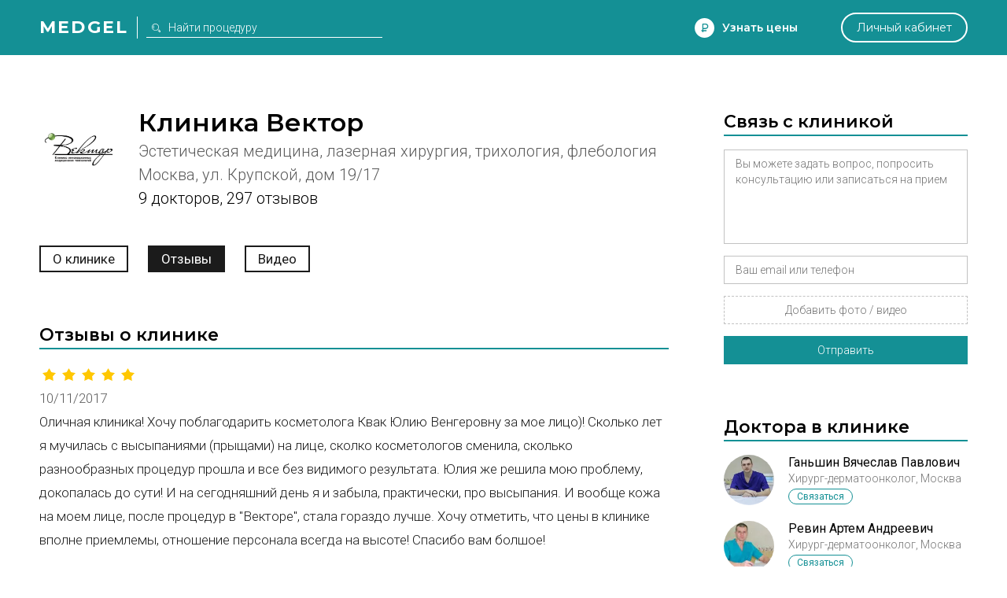

--- FILE ---
content_type: text/html; charset=utf-8
request_url: https://medgel.ru/clinic/222/reviews/160/
body_size: 7742
content:




<!DOCTYPE html>

<html lang="ru">
    <head>
        <title>Клиника Клиника Вектор. Список отзывов. Стр. 17</title>
        <meta name="description" content="Эстетическая медицина, лазерная хирургия, трихология, флебология Клиника Вектор. Список всех отзывов. Стр. 17"/>
        <meta name="viewport" content="width=device-width, initial-scale=1.0">

        <link rel="icon" type="image/png" href="/xfavicon.png.pagespeed.ic.cI7i6owcd1.webp">

        <link rel="stylesheet" href="/static/2/css/A.common.css.pagespeed.cf.WO57B5RnuW.css"><link rel="stylesheet" href="/static/css/A.pagination.css.pagespeed.cf.hQwPuWI7SU.css"><link rel="stylesheet" href="/static/2/css/A.modal.css.pagespeed.cf.UfZfQqU3ex.css"><link rel="stylesheet" href="/static/unitegallery/css/A.unite-gallery.css.pagespeed.cf.t2R8vBEtsA.css"><link rel="stylesheet" href="/static/unitegallery/themes/default/A.ug-theme-default.css.pagespeed.cf.w419BmFW9u.css"><link rel="stylesheet" href="/static/2/css/A.full.css.pagespeed.cf.sf6PaJTWvZ.css"><style></style>        
        <script>

            var userID = 0,
                userName = '';
            var isMain = false;
            var proceduresJSON = [{"procedureID":"1","name":"Абдоминопластика (пластика живота)","keyword":"abdominoplastika"},{"procedureID":"2","name":"Анестезия (наркоз)","keyword":"anesthesia"},{"procedureID":"3","name":"Аппаратная косметология","keyword":"apparatus-cosmetology"},{"procedureID":"5","name":"Биоревитализация","keyword":"biorevitalization"},{"procedureID":"6","name":"Блефаропластика (пластика век)","keyword":"blepharoplastika"},{"procedureID":"7","name":"Бодилифтинг","keyword":"bodylifting"},{"procedureID":"8","name":"Брахиопластика","keyword":"brahioplastika"},{"procedureID":"9","name":"Вагинопластика","keyword":"vaginoplastika"},{"procedureID":"12","name":"Глютеопластика","keyword":"glyuteoplastika"},{"procedureID":"13","name":"Интимная контурная пластика","keyword":"intimate-contour-plastic"},{"procedureID":"14","name":"Инъекции ботокса","keyword":"botox-injection"},{"procedureID":"16","name":"Контурная пластика губ","keyword":"lips-contour-plastic"},{"procedureID":"17","name":"Контурная пластика лица","keyword":"face-contour-plastic"},{"procedureID":"18","name":"Контурная пластика носа","keyword":"nose-contour-plastic"},{"procedureID":"19","name":"Контурная пластика носогубных складок","keyword":"nasolabial-folds-contour-plastic"},{"procedureID":"20","name":"Коррекция сосков и ареолы","keyword":"nipple-and-areola-correction"},{"procedureID":"21","name":"Косметические уходы","keyword":"beauty-care"},{"procedureID":"22","name":"Круговая подтяжка лица","keyword":"circular-facelifting"},{"procedureID":"23","name":"Круропластика","keyword":"kruroplastika"},{"procedureID":"24","name":"Лабиопластика","keyword":"labioplastika"},{"procedureID":"25","name":"Лазерная биоревитализация","keyword":"laser-biorevitalization"},{"procedureID":"26","name":"Лазерная липосакция","keyword":"laser-liposuction"},{"procedureID":"27","name":"Лазерная шлифовка","keyword":"laser-resurfacing"},{"procedureID":"28","name":"Лазерная эпиляция","keyword":"laser-hair-removal"},{"procedureID":"29","name":"Лазерное омоложение","keyword":"laser-treatment"},{"procedureID":"30","name":"Лазерный пилинг","keyword":"laser-peel"},{"procedureID":"31","name":"Липосакция","keyword":"liposuction"},{"procedureID":"33","name":"Липофилинг век","keyword":"eyes-lipofilling"},{"procedureID":"34","name":"Липофилинг груди","keyword":"breast-lipofilling"},{"procedureID":"35","name":"Липофилинг губ","keyword":"lips-lipofilling"},{"procedureID":"36","name":"Липофилинг лица","keyword":"face-lipofilling"},{"procedureID":"37","name":"Липофилинг ягодиц","keyword":"buttocks-lipofilling"},{"procedureID":"38","name":"Маммопластика","keyword":"mammoplastika"},{"procedureID":"40","name":"Мезотерапия вокруг глаз","keyword":"eyes-mesotherapy"},{"procedureID":"41","name":"Мезотерапия для волос","keyword":"hair-mesotherapy"},{"procedureID":"42","name":"Мезотерапия живота","keyword":"stomach-mesotherapy"},{"procedureID":"43","name":"Мезотерапия лица","keyword":"face-mesotherapy"},{"procedureID":"44","name":"Ментопластика","keyword":"mentoplastika"},{"procedureID":"47","name":"Отопластика (пластика ушей)","keyword":"otoplastika"},{"procedureID":"48","name":"Пилинг","keyword":"peel"},{"procedureID":"50","name":"Плазмолифтинг для волос","keyword":"hair-plazmolifting"},{"procedureID":"51","name":"Плазмолифтинг лица","keyword":"face-plazmolifting"},{"procedureID":"52","name":"Платизмопластика","keyword":"platizmoplastika"},{"procedureID":"53","name":"Подтяжка груди","keyword":"breast-lift"},{"procedureID":"54","name":"Подтяжка лба","keyword":"frontlifting"},{"procedureID":"55","name":"Подтяжка лица","keyword":"facelifting"},{"procedureID":"57","name":"Радиочастотная липосакция","keyword":"radiofrequency-liposuction"},{"procedureID":"58","name":"Ринопластика (пластика носа)","keyword":"rhinoplastika"},{"procedureID":"59","name":"Септопластика","keyword":"septoplastika"},{"procedureID":"60","name":"СМАС-лифтинг","keyword":"smas-lifting"},{"procedureID":"61","name":"Спейслифтинг","keyword":"spacelifting"},{"procedureID":"62","name":"Тредлифтинг","keyword":"thread-lifting"},{"procedureID":"63","name":"Увеличение груди","keyword":"breast-augmentation"},{"procedureID":"65","name":"Удаление новообразований","keyword":"neoplasm-removal"},{"procedureID":"67","name":"Удаление растяжек","keyword":"stiae-treatment"},{"procedureID":"69","name":"Удаление рубцов","keyword":"scars-treatment"},{"procedureID":"70","name":"Удаление сосудистых звездочек","keyword":"telangiectasia-removal"},{"procedureID":"71","name":"Ультразвуковая липосакция","keyword":"ultrasound-liposuction"},{"procedureID":"74","name":"Уменьшение груди","keyword":"breast-reduction"},{"procedureID":"75","name":"Феморопластика","keyword":"femoroplastika"},{"procedureID":"76","name":"Фотоомоложение","keyword":"photoresurfacing"},{"procedureID":"77","name":"Фототерапия","keyword":"phototherapy"},{"procedureID":"78","name":"Фотоэпиляция","keyword":"photoepilation"},{"procedureID":"79","name":"Хейлопластика","keyword":"hejloplastika"},{"procedureID":"80","name":"Химическая липосакция","keyword":"chemical-liposuction"},{"procedureID":"81","name":"Химический пилинг","keyword":"chemical-peel"},{"procedureID":"83","name":"Эндоскопическая подтяжка лица","keyword":"endoscopic-facelifting"},{"procedureID":"84","name":"РФ-лифтинг","keyword":"rf-lifting"},{"procedureID":"85","name":"Контурная пластика скул","keyword":"cheekbone-contour-plastic"},{"procedureID":"86","name":"Мезонити","keyword":"mezoniti"},{"procedureID":"87","name":"Нити Aptos","keyword":"threads-aptos"},{"procedureID":"88","name":"Липотрансфер","keyword":"lipotransfer"},{"procedureID":"89","name":"Плазмолифтинг в гинекологии","keyword":"plasmolifting-gynecology"},{"procedureID":"92","name":"Биоармирование","keyword":"biomedication"}];

        </script>
    </head>
    <body>
        <div id="page">
            <div id="header" class="ms">
                <div class="wrapper window">
                    <div class="left_side">
                        <a href="/" class="logo">Medgel</a>
                        <div class="description main">косметология и пластическая хирургия</div>
                        <div class="description inner">
                            <form class="search_form" action="/search/">
                                <input type="text" class="js-search" name="search_query" placeholder="Найти процедуру">
                            </form>
                        </div>
                    </div>

                    <div class="right_side">
                        <div data-type="price_request" class="js-open_modal discover">Узнать цены</div>

                        <div data-type="question" class="js-open_modal center_side">
                            Задать вопрос
                        </div>

                        <a href="/profile/" class="personal js-open_modal" data-type="fast_register" data-redirect="/profile/">Личный кабинет</a>
                    </div>
                </div>
            </div>

            

<div class="full">

    <link rel="stylesheet" href="/static/2/css/A.doctor.css.pagespeed.cf.X6NHnixeOi.css">


    <script>
        const essence = {
            type: "clinic",
            id: 222        };

        var clinicsJSON = null;
    </script>



    <div class="wrapper window doctor">
        <div class="left_side">
                        <div class="info">
                <div class="image" style="background-image:url(/files/201706/x1a37f770e44236017625ae60b648c51f.png.pagespeed.ic.Nt5UhToyjn.webp)"></div>
                <h1 class="ms">Клиника Вектор</h1>
                <div class="sub">Эстетическая медицина, лазерная хирургия, трихология, флебология</div>
                <div class="sub">Москва, ул. Крупской, дом 19/17</div>
                
                 <div class="statistic"><span>9 докторов</span>, <span>297 отзывов</span></div> 
                <div class="contact js-open_modal" data-type="contact" data-essence="clinic" data-id="222">Связаться</div>

            </div>
            
            <div class="essence_menu">
                <div class="wrapper">
                    <div class="menu">

                         <a href="/clinic/222/">О клинике</a>  <span>Отзывы</span>   <a href="/clinic/222/video/">Видео</a>                     </div>
                </div>
            </div>

             <link rel="stylesheet" href="/static/2/css/A.list.css.pagespeed.cf.Eh1m0U8jNk.css">  <div class="block"> 
<div class="all_reviews">
       <div class="title ms">Отзывы о клинике</div>   

        <div class="review">
            <div class="procedure">
                                <div class="rating rating-5">
                    <div></div>
                    <div></div>
                    <div></div>
                    <div></div>
                    <div></div>
                </div>
            </div>
            <div class="created">10/11/2017</div>
            <div class="message">Оличная клиника! Хочу поблагодарить косметолога Квак Юлию Венгеровну за мое лицо)! Сколько лет я мучилась с высыпаниями (прыщами) на лице, сколко косметологов сменила, сколько разнообразных процедур прошла и все без видимого результата. Юлия же решила мою проблему, докопалась до сути! И на сегодняшний день я и забыла, практически, про высыпания. И вообще кожа на моем лице, после процедур в "Векторе", стала гораздо лучше. Хочу отметить, что цены в клинике вполне приемлемы, отношение персонала всегда на высоте! Спасибо вам болшое!</div>
        </div>

        

        <div class="review">
            <div class="procedure">
                                <div class="rating rating-5">
                    <div></div>
                    <div></div>
                    <div></div>
                    <div></div>
                    <div></div>
                </div>
            </div>
            <div class="created">05/10/2017</div>
            <div class="message">Внимательный и ответственный доктор. Грамотно подходит к любой ситуации.</div>
        </div>

        

        <div class="review">
            <div class="procedure">
                                <div class="rating rating-5">
                    <div></div>
                    <div></div>
                    <div></div>
                    <div></div>
                    <div></div>
                </div>
            </div>
            <div class="created">05/10/2017</div>
            <div class="message">Очень грамотный профессиональный специалист. Прекрасно знает свое дело. Доброжилательный и отвественный подход к пациентам.</div>
        </div>

        

        <div class="review">
            <div class="procedure">
                 <div class="name">Удаление новообразований</div>                 <div class="rating rating-5">
                    <div></div>
                    <div></div>
                    <div></div>
                    <div></div>
                    <div></div>
                </div>
            </div>
            <div class="created">19/09/2017</div>
            <div class="message"></div>
        </div>

        

        <div class="review">
            <div class="procedure">
                 <div class="name">Удаление новообразований</div>                 <div class="rating rating-5">
                    <div></div>
                    <div></div>
                    <div></div>
                    <div></div>
                    <div></div>
                </div>
            </div>
            <div class="created">15/09/2017</div>
            <div class="message">Очень довольна обслуживанием, приятная обстановка. Процедура прошла безболезнена. Советую обращаться к Ганьшину Вячеславу Павловичу. Большое спасибо!!!!!</div>
        </div>

        

        <div class="review">
            <div class="procedure">
                                <div class="rating rating-5">
                    <div></div>
                    <div></div>
                    <div></div>
                    <div></div>
                    <div></div>
                </div>
            </div>
            <div class="created">28/08/2017</div>
            <div class="message">Спасибо большон Ревину Артему Андреевичу! Очень грамотный и терпеливый доктор. все очень подробно объяснил и аккуратно убрал.</div>
        </div>

        

        <div class="review">
            <div class="procedure">
                                <div class="rating rating-5">
                    <div></div>
                    <div></div>
                    <div></div>
                    <div></div>
                    <div></div>
                </div>
            </div>
            <div class="created">06/07/2017</div>
            <div class="message"></div>
        </div>

        

        <div class="review">
            <div class="procedure">
                                <div class="rating rating-5">
                    <div></div>
                    <div></div>
                    <div></div>
                    <div></div>
                    <div></div>
                </div>
            </div>
            <div class="created">18/05/2017</div>
            <div class="message">Очень хороший врач! Большое спасибозаа консультацию  и за то, что сохранили мою красоту!</div>
        </div>

        

        <div class="review">
            <div class="procedure">
                                <div class="rating rating-5">
                    <div></div>
                    <div></div>
                    <div></div>
                    <div></div>
                    <div></div>
                </div>
            </div>
            <div class="created">18/05/2017</div>
            <div class="message">Отличный врач и отличный лазер! Все сделали просто супер!</div>
        </div>

        

        <div class="review">
            <div class="procedure">
                                <div class="rating rating-5">
                    <div></div>
                    <div></div>
                    <div></div>
                    <div></div>
                    <div></div>
                </div>
            </div>
            <div class="created">11/05/2017</div>
            <div class="message">Внимательное и чуткое отношение к клиентам! Очень грамотный специалист, вежлив и доброжелателен. Большое спасибо! обязательно приду еще и буду рекомендовать знакомым</div>
        </div>

        </div>

<div class="pagination-wrapper"><div class="pagination"><a href="/clinic/222/reviews/"><span>1</span></a><a href="/clinic/222/reviews/10/"><span>2</span></a><div class="separator"><div></div><div></div><div></div></div><a href="/clinic/222/reviews/140/"><span>15</span></a><a href="/clinic/222/reviews/150/"><span>16</span></a><a class="active" href="/clinic/222/reviews/160/"><span>17</span></a><a href="/clinic/222/reviews/170/"><span>18</span></a><a href="/clinic/222/reviews/180/"><span>19</span></a><div class="separator"><div></div><div></div><div></div></div><a href="/clinic/222/reviews/280/"><span>29</span></a><a href="/clinic/222/reviews/290/"><span>30</span></a></div></div><div class="mobile-pagination-wrapper"><div class="mobile-pagination"><a href="/clinic/222/reviews/150/"><span>16</span></a><div class="description">страница <span>17</span></div><a href="/clinic/222/reviews/170/"><span>18</span></a></div></div> </div> 
        </div>

        <div class="right_side">
            <div class="block form">
                <div class="title ms">Связь с клиникой</div>

                <form action="" class="js-modal_form">
                    <input type="hidden" name="action" value="contact_clinic">
                    <input type="hidden" name="doctorID" value="222">
                    <div class="row field_row">
                        <textarea class="required" name="message" placeholder="Вы можете задать вопрос, попросить консультацию или записаться на прием"></textarea>
                        <div class="error_text">Опишите свою проблему</div>
                    </div>
                    <div class="row field_row">
                        <input class="required" name="contacts" type="text" placeholder="Ваш email или телефон">
                        <div class="error_text">Необходимо для связи с вами</div>
                    </div>
                    <div class="row field_row">
                        <div class="file_field">
                            <div class="file_wrapper">
                                <input accept="image/jpeg,image/png,video/*" type="file" name="photo[]" id="photo_input_0">
                                <label for="photo_input_0">Добавить фото / видео</label>
                            </div>
                        </div>
                        <div class="error_text">Прикрепите хотя бы одно фото</div>
                    </div>
                    <div class="row sides">
                        <div class="js-send button">Отправить</div>
                    </div>
                </form>

                <div class="custom_step">
                    <div class="ms">Спасибо</div>
                    <div>Мы получили ваше сообщение, и в ближайшее время с вами свяжутся по указанным контактным данным</div>
                </div>
            </div>

            
                <div class="block">
                    <div class="title ms">Доктора в клинике</div>
                    <div class="doctors">
                            <a class="doctor" href="/doctor/2344/">
        <div class="avatar" style="background-image:url(/files/201409/xd50731d24a654ba12f209b88e4f72bb3.png.pagespeed.ic.wtLrMQd7rZ.webp)"></div>
        <div class="name">Ганьшин Вячеслав Павлович</div>
        <div class="specialization">Хирург-дерматоонколог, Москва</div>

         <div class="statistic"><span>18 ответов на вопросы,</span> <span>53 отзыва</span></div> 
         <div class="about">Лазерный хирург, дерматоонколог</div> 
        <div class="actions">
            <div class="contact js-open_modal" data-type="contact" data-essence="doctor" data-id="2344">Связаться</div>
        </div>
    </a>

        <a class="doctor" href="/doctor/2327/">
        <div class="avatar" style="background-image:url(/files/201408/x759fed0b446c02e2ced6e5d33d97477c.jpg.pagespeed.ic.wbZKH61Vew.webp)"></div>
        <div class="name">Ревин Артем Андреевич</div>
        <div class="specialization">Хирург-дерматоонколог, Москва</div>

         <div class="statistic"><span>96 отзывов</span></div> 
         <div class="about">Лазерный хирург, дерматоонколог</div> 
        <div class="actions">
            <div class="contact js-open_modal" data-type="contact" data-essence="doctor" data-id="2327">Связаться</div>
        </div>
    </a>

        <a class="doctor" href="/doctor/2325/">
        <div class="avatar" style="background-image:url(/files/201408/x730956afbcbb76e4ee7ee7270ef173e4.jpg.pagespeed.ic.-uVwp7hqUQ.webp)"></div>
        <div class="name">Гришко Роман Васильевич</div>
        <div class="specialization">Хирург-дерматоонколог, Москва</div>

         <div class="statistic"><span>55 отзывов</span></div> 
         <div class="about">Лазерный хирург, дерматоонколог</div> 
        <div class="actions">
            <div class="contact js-open_modal" data-type="contact" data-essence="doctor" data-id="2325">Связаться</div>
        </div>
    </a>

        <a class="doctor" href="/doctor/2329/">
        <div class="avatar" style="background-image:url(/files/201408/x749f3799f130f5204fffe470f062c2b4.jpg.pagespeed.ic.HaXUJHPuFT.webp)"></div>
        <div class="name">Квак Юлия Венгеровна</div>
        <div class="specialization">Врач-дерматокосметолог, Москва</div>

         <div class="statistic"><span>18 отзывов</span></div> 
         <div class="about">Врач дерматокосметолог, специалист по лазерным и инъекционным методикам</div> 
        <div class="actions">
            <div class="contact js-open_modal" data-type="contact" data-essence="doctor" data-id="2329">Связаться</div>
        </div>
    </a>

        <a class="doctor" href="/doctor/3797/">
        <div class="avatar" style="background-image:url(/files/201712/x94edb2a84064c84feb3d38576eb30a99.jpg.pagespeed.ic.wD1gqlcaSe.webp)"></div>
        <div class="name">Лебедева Марина Викторовна</div>
        <div class="specialization">Врач-дерматокосметолог, Москва</div>

         <div class="statistic"><span>9 отзывов</span></div> 
         <div class="about">Врач дерматокосметолог, специалист по лазерным и инъекционным методикам</div> 
        <div class="actions">
            <div class="contact js-open_modal" data-type="contact" data-essence="doctor" data-id="3797">Связаться</div>
        </div>
    </a>

        <a class="doctor" href="/doctor/2385/">
        <div class="avatar" style="background-image:url(/files/201409/xfce1ddc04191ba70ef69a8fcedc19ea9.jpg.pagespeed.ic.dw1jxeodrh.webp)"></div>
        <div class="name">Казакова Мария Алексеевна</div>
        <div class="specialization">Врач-дерматокосметолог, Москва</div>

         <div class="statistic"><span>25 отзывов</span></div> 
         <div class="about">Врач дерматокосметолог, специалист по лазерным и инъекционным методикам</div> 
        <div class="actions">
            <div class="contact js-open_modal" data-type="contact" data-essence="doctor" data-id="2385">Связаться</div>
        </div>
    </a>

        <a class="doctor" href="/doctor/3524/">
        <div class="avatar" style="background-image:url(/files/197001/x90600ac0aeebd12dc25f8f6ab69b4f10.png.pagespeed.ic.XQ5-SSHLsa.webp)"></div>
        <div class="name">Багдасарян Анна Александровна</div>
        <div class="specialization">Врач-дерматокосметолог, Москва</div>

         <div class="statistic"><span>5 отзывов</span></div> 
         <div class="about">Врач косметолог, дерматолог, специалист по лазерным и инъекционным методикам</div> 
        <div class="actions">
            <div class="contact js-open_modal" data-type="contact" data-essence="doctor" data-id="3524">Связаться</div>
        </div>
    </a>

        <a class="doctor" href="/doctor/2326/">
        <div class="avatar" style="background-image:url(/files/201408/x634029d50a7fe57ad9219bfd178fa110.jpg.pagespeed.ic.nvJaJAGVNy.webp)"></div>
        <div class="name">Гришко Ольга Николаевна</div>
        <div class="specialization">Врач-дерматокосметолог, Москва</div>

         <div class="statistic"><span>15 отзывов</span></div> 
         <div class="about">Врач дерматокосметолог, специалист по лазерным и инъекционным методикам</div> 
        <div class="actions">
            <div class="contact js-open_modal" data-type="contact" data-essence="doctor" data-id="2326">Связаться</div>
        </div>
    </a>

        <a class="doctor" href="/doctor/3966/">
        <div class="avatar" style="background-image:url(/static/svg/000000/ic_no_avatar_woman.svg)"></div>
        <div class="name">Широкова Ольга Александровна</div>
        <div class="specialization">Врач-дерматокосметолог, Москва</div>

        
        
        <div class="actions">
            <div class="contact js-open_modal" data-type="contact" data-essence="doctor" data-id="3966">Связаться</div>
        </div>
    </a>

                        </div>
                </div>

                
                <div class="block">
                    <div class="title ms">Видео</div>
                    <div class="video-list">
                        
    <div class="video">
        <a href="/video/view/527/" class="preview" style="background-image:url(//img.youtube.com/vi/NwNBe2czBgM/default.jpg)"></a>
        <a href="/video/view/527/" class="name">Фотоомоложение лица. Как меняется кожа</a>
        <div class="description">Тонкости и особенности фотоомоложения лица на аппарате Lumenis M22. Как проходит процедура и как влияет на состояние кожи фотоомоложение. </div>
    </div>

    
    <div class="video">
        <a href="/video/view/321/" class="preview" style="background-image:url(//img.youtube.com/vi/bZVRGljC0iQ/default.jpg)"></a>
        <a href="/video/view/321/" class="name">Интервью с лазерным хирургом Гришко Романом Васильевичем</a>
        <div class="description">Руководитель клиники инновационных медицинских технологий Вектор, главный врач, лазерный хирург Гришко Роман Васильевич рассказывает о клинике.</div>
    </div>

                        </div>
                </div>

                        </div>
    </div>
    
</div>





            <div id="footer">
                <div class="wrapper window">
                    <div class="left_side">
                        <div>
                            <a href="/doctors/">Доктора</a>
                            <a href="/brands/">Бренды</a>
                        </div>
                        <div>
                            <a href="/clinics/">Клиники</a>
                            <a href="/video/">Видео</a>
                        </div>
                        <div>
                            <a href="/ask/">Вопросы</a>
                            <a href="/stories/">Истории</a>
                        </div>
                        <div>
                            <a href="/articles/">Статьи</a>
                            <a class="js-open_modal" data-type="feedback" href="#">Поддержка</a>
                        </div>
                    </div>

                    <div class="long_side">
                        <div><a href="https://moscadaver.ru/">Диссекционные кадавер курсы</a></div>
                        <div><a href="https://repleri.ru/">Филлеры Repleri</a></div>
                        <div><a href="https://novonexus.ru/">Обучение врачебной косметологии, эстетической гинекологии</a></div>
                    </div>

                    <div class="center_side">
                        <div class="soc">
                            <a target="_blank" rel="nofollow" href="https://vk.com/medgel_ru" class="vk"></a>
                            <a target="_blank" rel="nofollow" href="https://www.youtube.com/channel/UCFx6jMRUawy6Wo-i9Vh0pzg/videos" class="youtube"></a>
                        </div>
                        <div class="info">2018 ® medgel.ru. <a href="/rules/">Правила сайта</a></div>
                        <div class="info">Свидетельство о регистрации СМИ Эл №ФС77-42455 18+  </div>
                    </div>

                    <div class="right_side">
                        <div class="logo ms">Medgel</div>
                        <a href="#page" class="up">вернуться наверх</a>
                    </div>
                </div>
            </div>

            <script src="/static/js/jquery.min.js.pagespeed.ce.8K7rtDBz0q.js"></script><script src="/static/js/jquery.form.min.js.pagespeed.ce.9EjFk8JC0T.js"></script><script src="/static/js/exif.min.js.pagespeed.ce.2ZN6R0LTgA.js"></script><script src="/static/unitegallery/js/unitegallery.min.js"></script><script src="/static/unitegallery,_themes,_tiles,_ug-theme-tiles.min.js+js,_common.min.js+js,_pagination.min.js.pagespeed.jc.h0SG842bq5.js"></script><script>eval(mod_pagespeed_m$_8TGEHtM);</script><script>eval(mod_pagespeed_f8HGz3HKJ7);</script><script>eval(mod_pagespeed_Nk6bmGXI7x);</script><script src="/static/js/modal.min.js.pagespeed.ce.e7ZP7sFOgD.js"></script><script src="/static/js/watch.min.js.pagespeed.ce.HSyVpmlmR0.js"></script><script src="/static/2/js/common.min.js.pagespeed.ce.uaZpSJ4pNW.js"></script>            
            <!-- Global site tag (gtag.js) - Google Analytics -->
            <script async src="https://www.googletagmanager.com/gtag/js?id=UA-40011781-1"></script>

            <script>
                window.dataLayer = window.dataLayer || [];
                function gtag(){dataLayer.push(arguments);}
                gtag('js', new Date());
                gtag('config', 'UA-40011781-1');
            </script>




            <!-- Yandex.Metrika counter --> <script> (function (d, w, c) { (w[c] = w[c] || []).push(function() { try { w.yaCounter18385276 = new Ya.Metrika({ id:18385276, clickmap:true, trackLinks:true, accurateTrackBounce:true, webvisor:true }); } catch(e) { } }); var n = d.getElementsByTagName("script")[0], s = d.createElement("script"), f = function () { n.parentNode.insertBefore(s, n); }; s.type = "text/javascript"; s.async = true; s.src = "https://mc.yandex.ru/metrika/watch.js"; if (w.opera == "[object Opera]") { d.addEventListener("DOMContentLoaded", f, false); } else { f(); } })(document, window, "yandex_metrika_callbacks"); </script> <noscript><div><img src="https://mc.yandex.ru/watch/18385276" style="position:absolute; left:-9999px;" alt=""/></div></noscript> <!-- /Yandex.Metrika counter -->
            
            <!-- {/literal} END JIVOSITE CODE -->
            <link href="https://fonts.googleapis.com/css?family=Roboto:500,400,300italic,300,100&subset=latin,cyrillic" rel="stylesheet">
            <link href="https://fonts.googleapis.com/css?family=Montserrat:300,400,600,700&subset=cyrillic" rel="stylesheet">

        </div>
    </body>
</html>





--- FILE ---
content_type: text/css
request_url: https://medgel.ru/static/css/A.pagination.css.pagespeed.cf.hQwPuWI7SU.css
body_size: 676
content:
.mobile-pagination-wrapper{display:none;padding-top:25px;text-align:center}.mobile-pagination-wrapper .mobile-pagination{display:inline-block;vertical-align:top;padding:0 46px;position:relative}.mobile-pagination-wrapper .mobile-pagination a,.mobile-pagination-wrapper .mobile-pagination .div{top:17px;width:12px;height:12px;position:absolute;font-size:0;display:block;cursor:pointer;border-radius:1px;border-bottom:2px solid #009688;border-right:2px solid #009688}.mobile-pagination-wrapper .mobile-pagination a:before,.mobile-pagination-wrapper .mobile-pagination .div:before{content:"";position:absolute;left:-12px;top:-12px;width:36px;height:36px}.mobile-pagination-wrapper .mobile-pagination a:last-child,.mobile-pagination-wrapper .mobile-pagination .div:last-child{right:17px;-moz-transform:rotate(-45deg);-ms-transform:rotate(-45deg);-webkit-transform:rotate(-45deg);-o-transform:rotate(-45deg);transform:rotate(-45deg)}.mobile-pagination-wrapper .mobile-pagination a:nth-child(1),.mobile-pagination-wrapper .mobile-pagination .div:nth-child(1){left:17px;-moz-transform:rotate(135deg);-ms-transform:rotate(135deg);-webkit-transform:rotate(135deg);-o-transform:rotate(135deg);transform:rotate(135deg)}.mobile-pagination-wrapper .mobile-pagination .description{font-size:18px;line-height:46px}.pagination-wrapper{padding-top:50px;text-align:center}.pagination-wrapper .pagination{display:inline-block;vertical-align:top}.pagination-wrapper .pagination a,.pagination-wrapper .pagination .div{cursor:pointer;text-decoration:none;display:inline-block;font-size:16px;width:36px;height:46px;line-height:46px;text-align:center;color:#000;border-radius:1px;-webkit-transition:all .2s cubic-bezier(.28,.11,.32,1);-moz-transition:all .2s cubic-bezier(.28,.11,.32,1);-ms-transition:all .2s cubic-bezier(.28,.11,.32,1);-o-transition:all .2s cubic-bezier(.28,.11,.32,1);transition:all .2s cubic-bezier(.28,.11,.32,1)}.pagination-wrapper .pagination a:hover,.pagination-wrapper .pagination .div:hover{background-color:#e7e7e7}.pagination-wrapper .pagination a.active,.pagination-wrapper .pagination .div.active{box-shadow:0 2px 2px 0 rgba(0,0,0,.07) , 0 3px 1px -2px rgba(0,0,0,.1) , 0 1px 5px 0 rgba(0,0,0,.06);background-color:#009688;color:#fff!important}.pagination-wrapper .pagination .separator{display:inline-block;vertical-align:top;width:36px;height:46px;text-align:center}.pagination-wrapper .pagination .separator>div{height:46px;width:8px;display:inline-block;vertical-align:top;position:relative}.pagination-wrapper .pagination .separator>div:before{content:"";position:absolute;left:50%;top:50%;width:4px;height:4px;margin-left:-2px;margin-top:-2px;background-color:#aaa;border-radius:50%}

--- FILE ---
content_type: image/svg+xml
request_url: https://medgel.ru/static/svg/Vector.svg
body_size: 208
content:
<svg width="17" height="16" viewBox="0 0 17 16" fill="none" xmlns="http://www.w3.org/2000/svg">
<path d="M8.5 0L11.3331 4.98566L17 6.11144L13.084 10.3186L13.7533 16L8.5 13.6145L3.24671 16L3.91595 10.3186L0 6.11144L5.6669 4.98566L8.5 0Z" fill="#FFC700"/>
</svg>


--- FILE ---
content_type: image/svg+xml
request_url: https://medgel.ru/static/2/svg/noun_rouble_103128.svg
body_size: 442
content:
<svg width="25" height="25" viewBox="0 0 25 25" fill="none" xmlns="http://www.w3.org/2000/svg">
<rect width="25" height="25" fill="black" fill-opacity="0"/>
<path d="M13.8911 8.33203H11.1133V12.4987H13.8911C15.0299 12.4987 15.9744 11.5543 15.9744 10.4154C15.9744 9.27648 15.0299 8.33203 13.8911 8.33203Z" fill="white"/>
<path d="M12.5 0C5.58333 0 0 5.58333 0 12.5C0 19.4167 5.58333 25 12.5 25C19.4167 25 25 19.4167 25 12.5C25 5.58333 19.4167 0 12.5 0ZM13.8889 13.8889H11.1111V15.2778H14.5833C14.9722 15.2778 15.2778 15.5833 15.2778 15.9722C15.2778 16.3611 14.9722 16.6667 14.5833 16.6667H11.1111V17.3611C11.1111 17.75 10.8056 18.0556 10.4167 18.0556C10.0278 18.0556 9.72222 17.75 9.72222 17.3611V16.6667H9.02778C8.63889 16.6667 8.33333 16.3611 8.33333 15.9722C8.33333 15.5833 8.63889 15.2778 9.02778 15.2778H9.72222V7.63889C9.72222 7.25 10.0278 6.94444 10.4167 6.94444H13.8889C15.8056 6.94444 17.3611 8.5 17.3611 10.4167C17.3611 12.3333 15.8056 13.8889 13.8889 13.8889Z" fill="white"/>
</svg>
